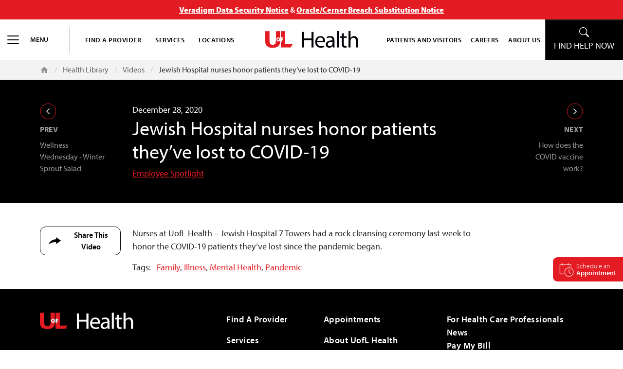

--- FILE ---
content_type: text/html; charset=UTF-8
request_url: https://uoflhealth.org/videos/jewish-hospital-nurses-honor-patients-theyve-lost-to-covid-19/
body_size: 16784
content:
<!doctype html>
<html lang="en-US" prefix="og: https://ogp.me/ns#" class="no-js">

<head>
    <meta charset="UTF-8" />
    <meta http-equiv="X-UA-Compatible" content="IE=edge,chrome=1" />
    <meta name="viewport" content="width=device-width, initial-scale=1.0" />

    <!-- import the Myriad Pro font -->
    <link rel="stylesheet" href="https://use.typekit.net/rhv8euy.css">

    
<!-- Search Engine Optimization by Rank Math PRO - https://rankmath.com/ -->
<title>Jewish Hospital nurses honor patients they&#039;ve lost to COVID-19 | UofL Health</title>
<meta name="description" content="UofL Health – Jewish Hospital nurses conducted a rock cleansing ceremony to honor patients that have been lost to COVID-19 since the beginning of the pandemic"/>
<meta name="robots" content="follow, index, max-snippet:-1, max-video-preview:-1, max-image-preview:large"/>
<link rel="canonical" href="https://uoflhealth.org/videos/jewish-hospital-nurses-honor-patients-theyve-lost-to-covid-19/" />
<meta property="og:locale" content="en_US" />
<meta property="og:type" content="article" />
<meta property="og:title" content="Jewish Hospital nurses honor patients they&#039;ve lost to COVID-19 | UofL Health" />
<meta property="og:description" content="UofL Health – Jewish Hospital nurses conducted a rock cleansing ceremony to honor patients that have been lost to COVID-19 since the beginning of the pandemic" />
<meta property="og:url" content="https://uoflhealth.org/videos/jewish-hospital-nurses-honor-patients-theyve-lost-to-covid-19/" />
<meta property="og:site_name" content="UofL Health | Louisville Hospital and Health Care System Serving Kentucky and Indiana" />
<meta property="article:publisher" content="https://www.facebook.com/UofLHealth/" />
<meta property="article:tag" content="family" />
<meta property="article:tag" content="illness" />
<meta property="article:tag" content="mental health" />
<meta property="article:tag" content="pandemic" />
<meta property="article:section" content="Employee Spotlight" />
<meta property="og:updated_time" content="2022-03-28T14:20:45-04:00" />
<meta name="twitter:card" content="summary_large_image" />
<meta name="twitter:title" content="Jewish Hospital nurses honor patients they&#039;ve lost to COVID-19 | UofL Health" />
<meta name="twitter:description" content="UofL Health – Jewish Hospital nurses conducted a rock cleansing ceremony to honor patients that have been lost to COVID-19 since the beginning of the pandemic" />
<meta name="twitter:site" content="@UofLHealth" />
<meta name="twitter:creator" content="@UofLHealth" />
<script type="application/ld+json" class="rank-math-schema-pro">{"@context":"https://schema.org","@graph":[{"@type":"BreadcrumbList","@id":"https://uoflhealth.org/videos/jewish-hospital-nurses-honor-patients-theyve-lost-to-covid-19/#breadcrumb","itemListElement":[{"@type":"ListItem","position":"1","item":{"@id":"https://uoflhealth.org","name":"Home"}},{"@type":"ListItem","position":"2","item":{"@id":"https://uoflhealth.org/videos/","name":"Video Library"}},{"@type":"ListItem","position":"3","item":{"@id":"https://uoflhealth.org/videos/jewish-hospital-nurses-honor-patients-theyve-lost-to-covid-19/","name":"Jewish Hospital nurses honor patients they&#8217;ve lost to COVID-19"}}]}]}</script>
<!-- /Rank Math WordPress SEO plugin -->

<link rel="alternate" type="application/rss+xml" title="UofL Health &raquo; Feed" href="https://uoflhealth.org/feed/" />
<link rel="alternate" type="application/rss+xml" title="UofL Health &raquo; Comments Feed" href="https://uoflhealth.org/comments/feed/" />
<link rel="alternate" type="text/calendar" title="UofL Health &raquo; iCal Feed" href="https://uoflhealth.org/louisville-events/?ical=1" />
<link rel="alternate" type="application/rss+xml" title="UofL Health &raquo; Jewish Hospital nurses honor patients they&#8217;ve lost to COVID-19 Comments Feed" href="https://uoflhealth.org/videos/jewish-hospital-nurses-honor-patients-theyve-lost-to-covid-19/feed/" />
<link rel="alternate" title="oEmbed (JSON)" type="application/json+oembed" href="https://uoflhealth.org/wp-json/oembed/1.0/embed?url=https%3A%2F%2Fuoflhealth.org%2Fvideos%2Fjewish-hospital-nurses-honor-patients-theyve-lost-to-covid-19%2F" />
<link rel="alternate" title="oEmbed (XML)" type="text/xml+oembed" href="https://uoflhealth.org/wp-json/oembed/1.0/embed?url=https%3A%2F%2Fuoflhealth.org%2Fvideos%2Fjewish-hospital-nurses-honor-patients-theyve-lost-to-covid-19%2F&#038;format=xml" />
<style id='wp-img-auto-sizes-contain-inline-css' type='text/css'>
img:is([sizes=auto i],[sizes^="auto," i]){contain-intrinsic-size:3000px 1500px}
/*# sourceURL=wp-img-auto-sizes-contain-inline-css */
</style>
<link rel='stylesheet' id='style-css' href='https://uoflhealth.org/wp-content/themes/uofl-health/style.css?ver=6.9' type='text/css' media='all' />

<link rel='stylesheet' id='tribe-events-pro-mini-calendar-block-styles-css' href='https://uoflhealth.org/wp-content/plugins/events-calendar-pro/build/css/tribe-events-pro-mini-calendar-block.css?ver=7.7.11' type='text/css' media='all' />
<style id='wp-emoji-styles-inline-css' type='text/css'>

	img.wp-smiley, img.emoji {
		display: inline !important;
		border: none !important;
		box-shadow: none !important;
		height: 1em !important;
		width: 1em !important;
		margin: 0 0.07em !important;
		vertical-align: -0.1em !important;
		background: none !important;
		padding: 0 !important;
	}
/*# sourceURL=wp-emoji-styles-inline-css */
</style>
<link rel='stylesheet' id='wp-block-library-css' href='https://uoflhealth.org/wp-includes/css/dist/block-library/style.min.css?ver=6.9' type='text/css' media='all' />
<style id='global-styles-inline-css' type='text/css'>
:root{--wp--preset--aspect-ratio--square: 1;--wp--preset--aspect-ratio--4-3: 4/3;--wp--preset--aspect-ratio--3-4: 3/4;--wp--preset--aspect-ratio--3-2: 3/2;--wp--preset--aspect-ratio--2-3: 2/3;--wp--preset--aspect-ratio--16-9: 16/9;--wp--preset--aspect-ratio--9-16: 9/16;--wp--preset--color--black: #000000;--wp--preset--color--cyan-bluish-gray: #abb8c3;--wp--preset--color--white: #ffffff;--wp--preset--color--pale-pink: #f78da7;--wp--preset--color--vivid-red: #cf2e2e;--wp--preset--color--luminous-vivid-orange: #ff6900;--wp--preset--color--luminous-vivid-amber: #fcb900;--wp--preset--color--light-green-cyan: #7bdcb5;--wp--preset--color--vivid-green-cyan: #00d084;--wp--preset--color--pale-cyan-blue: #8ed1fc;--wp--preset--color--vivid-cyan-blue: #0693e3;--wp--preset--color--vivid-purple: #9b51e0;--wp--preset--gradient--vivid-cyan-blue-to-vivid-purple: linear-gradient(135deg,rgb(6,147,227) 0%,rgb(155,81,224) 100%);--wp--preset--gradient--light-green-cyan-to-vivid-green-cyan: linear-gradient(135deg,rgb(122,220,180) 0%,rgb(0,208,130) 100%);--wp--preset--gradient--luminous-vivid-amber-to-luminous-vivid-orange: linear-gradient(135deg,rgb(252,185,0) 0%,rgb(255,105,0) 100%);--wp--preset--gradient--luminous-vivid-orange-to-vivid-red: linear-gradient(135deg,rgb(255,105,0) 0%,rgb(207,46,46) 100%);--wp--preset--gradient--very-light-gray-to-cyan-bluish-gray: linear-gradient(135deg,rgb(238,238,238) 0%,rgb(169,184,195) 100%);--wp--preset--gradient--cool-to-warm-spectrum: linear-gradient(135deg,rgb(74,234,220) 0%,rgb(151,120,209) 20%,rgb(207,42,186) 40%,rgb(238,44,130) 60%,rgb(251,105,98) 80%,rgb(254,248,76) 100%);--wp--preset--gradient--blush-light-purple: linear-gradient(135deg,rgb(255,206,236) 0%,rgb(152,150,240) 100%);--wp--preset--gradient--blush-bordeaux: linear-gradient(135deg,rgb(254,205,165) 0%,rgb(254,45,45) 50%,rgb(107,0,62) 100%);--wp--preset--gradient--luminous-dusk: linear-gradient(135deg,rgb(255,203,112) 0%,rgb(199,81,192) 50%,rgb(65,88,208) 100%);--wp--preset--gradient--pale-ocean: linear-gradient(135deg,rgb(255,245,203) 0%,rgb(182,227,212) 50%,rgb(51,167,181) 100%);--wp--preset--gradient--electric-grass: linear-gradient(135deg,rgb(202,248,128) 0%,rgb(113,206,126) 100%);--wp--preset--gradient--midnight: linear-gradient(135deg,rgb(2,3,129) 0%,rgb(40,116,252) 100%);--wp--preset--font-size--small: 13px;--wp--preset--font-size--medium: 20px;--wp--preset--font-size--large: 36px;--wp--preset--font-size--x-large: 42px;--wp--preset--spacing--20: 0.44rem;--wp--preset--spacing--30: 0.67rem;--wp--preset--spacing--40: 1rem;--wp--preset--spacing--50: 1.5rem;--wp--preset--spacing--60: 2.25rem;--wp--preset--spacing--70: 3.38rem;--wp--preset--spacing--80: 5.06rem;--wp--preset--shadow--natural: 6px 6px 9px rgba(0, 0, 0, 0.2);--wp--preset--shadow--deep: 12px 12px 50px rgba(0, 0, 0, 0.4);--wp--preset--shadow--sharp: 6px 6px 0px rgba(0, 0, 0, 0.2);--wp--preset--shadow--outlined: 6px 6px 0px -3px rgb(255, 255, 255), 6px 6px rgb(0, 0, 0);--wp--preset--shadow--crisp: 6px 6px 0px rgb(0, 0, 0);}:where(.is-layout-flex){gap: 0.5em;}:where(.is-layout-grid){gap: 0.5em;}body .is-layout-flex{display: flex;}.is-layout-flex{flex-wrap: wrap;align-items: center;}.is-layout-flex > :is(*, div){margin: 0;}body .is-layout-grid{display: grid;}.is-layout-grid > :is(*, div){margin: 0;}:where(.wp-block-columns.is-layout-flex){gap: 2em;}:where(.wp-block-columns.is-layout-grid){gap: 2em;}:where(.wp-block-post-template.is-layout-flex){gap: 1.25em;}:where(.wp-block-post-template.is-layout-grid){gap: 1.25em;}.has-black-color{color: var(--wp--preset--color--black) !important;}.has-cyan-bluish-gray-color{color: var(--wp--preset--color--cyan-bluish-gray) !important;}.has-white-color{color: var(--wp--preset--color--white) !important;}.has-pale-pink-color{color: var(--wp--preset--color--pale-pink) !important;}.has-vivid-red-color{color: var(--wp--preset--color--vivid-red) !important;}.has-luminous-vivid-orange-color{color: var(--wp--preset--color--luminous-vivid-orange) !important;}.has-luminous-vivid-amber-color{color: var(--wp--preset--color--luminous-vivid-amber) !important;}.has-light-green-cyan-color{color: var(--wp--preset--color--light-green-cyan) !important;}.has-vivid-green-cyan-color{color: var(--wp--preset--color--vivid-green-cyan) !important;}.has-pale-cyan-blue-color{color: var(--wp--preset--color--pale-cyan-blue) !important;}.has-vivid-cyan-blue-color{color: var(--wp--preset--color--vivid-cyan-blue) !important;}.has-vivid-purple-color{color: var(--wp--preset--color--vivid-purple) !important;}.has-black-background-color{background-color: var(--wp--preset--color--black) !important;}.has-cyan-bluish-gray-background-color{background-color: var(--wp--preset--color--cyan-bluish-gray) !important;}.has-white-background-color{background-color: var(--wp--preset--color--white) !important;}.has-pale-pink-background-color{background-color: var(--wp--preset--color--pale-pink) !important;}.has-vivid-red-background-color{background-color: var(--wp--preset--color--vivid-red) !important;}.has-luminous-vivid-orange-background-color{background-color: var(--wp--preset--color--luminous-vivid-orange) !important;}.has-luminous-vivid-amber-background-color{background-color: var(--wp--preset--color--luminous-vivid-amber) !important;}.has-light-green-cyan-background-color{background-color: var(--wp--preset--color--light-green-cyan) !important;}.has-vivid-green-cyan-background-color{background-color: var(--wp--preset--color--vivid-green-cyan) !important;}.has-pale-cyan-blue-background-color{background-color: var(--wp--preset--color--pale-cyan-blue) !important;}.has-vivid-cyan-blue-background-color{background-color: var(--wp--preset--color--vivid-cyan-blue) !important;}.has-vivid-purple-background-color{background-color: var(--wp--preset--color--vivid-purple) !important;}.has-black-border-color{border-color: var(--wp--preset--color--black) !important;}.has-cyan-bluish-gray-border-color{border-color: var(--wp--preset--color--cyan-bluish-gray) !important;}.has-white-border-color{border-color: var(--wp--preset--color--white) !important;}.has-pale-pink-border-color{border-color: var(--wp--preset--color--pale-pink) !important;}.has-vivid-red-border-color{border-color: var(--wp--preset--color--vivid-red) !important;}.has-luminous-vivid-orange-border-color{border-color: var(--wp--preset--color--luminous-vivid-orange) !important;}.has-luminous-vivid-amber-border-color{border-color: var(--wp--preset--color--luminous-vivid-amber) !important;}.has-light-green-cyan-border-color{border-color: var(--wp--preset--color--light-green-cyan) !important;}.has-vivid-green-cyan-border-color{border-color: var(--wp--preset--color--vivid-green-cyan) !important;}.has-pale-cyan-blue-border-color{border-color: var(--wp--preset--color--pale-cyan-blue) !important;}.has-vivid-cyan-blue-border-color{border-color: var(--wp--preset--color--vivid-cyan-blue) !important;}.has-vivid-purple-border-color{border-color: var(--wp--preset--color--vivid-purple) !important;}.has-vivid-cyan-blue-to-vivid-purple-gradient-background{background: var(--wp--preset--gradient--vivid-cyan-blue-to-vivid-purple) !important;}.has-light-green-cyan-to-vivid-green-cyan-gradient-background{background: var(--wp--preset--gradient--light-green-cyan-to-vivid-green-cyan) !important;}.has-luminous-vivid-amber-to-luminous-vivid-orange-gradient-background{background: var(--wp--preset--gradient--luminous-vivid-amber-to-luminous-vivid-orange) !important;}.has-luminous-vivid-orange-to-vivid-red-gradient-background{background: var(--wp--preset--gradient--luminous-vivid-orange-to-vivid-red) !important;}.has-very-light-gray-to-cyan-bluish-gray-gradient-background{background: var(--wp--preset--gradient--very-light-gray-to-cyan-bluish-gray) !important;}.has-cool-to-warm-spectrum-gradient-background{background: var(--wp--preset--gradient--cool-to-warm-spectrum) !important;}.has-blush-light-purple-gradient-background{background: var(--wp--preset--gradient--blush-light-purple) !important;}.has-blush-bordeaux-gradient-background{background: var(--wp--preset--gradient--blush-bordeaux) !important;}.has-luminous-dusk-gradient-background{background: var(--wp--preset--gradient--luminous-dusk) !important;}.has-pale-ocean-gradient-background{background: var(--wp--preset--gradient--pale-ocean) !important;}.has-electric-grass-gradient-background{background: var(--wp--preset--gradient--electric-grass) !important;}.has-midnight-gradient-background{background: var(--wp--preset--gradient--midnight) !important;}.has-small-font-size{font-size: var(--wp--preset--font-size--small) !important;}.has-medium-font-size{font-size: var(--wp--preset--font-size--medium) !important;}.has-large-font-size{font-size: var(--wp--preset--font-size--large) !important;}.has-x-large-font-size{font-size: var(--wp--preset--font-size--x-large) !important;}
/*# sourceURL=global-styles-inline-css */
</style>

<style id='classic-theme-styles-inline-css' type='text/css'>
/*! This file is auto-generated */
.wp-block-button__link{color:#fff;background-color:#32373c;border-radius:9999px;box-shadow:none;text-decoration:none;padding:calc(.667em + 2px) calc(1.333em + 2px);font-size:1.125em}.wp-block-file__button{background:#32373c;color:#fff;text-decoration:none}
/*# sourceURL=/wp-includes/css/classic-themes.min.css */
</style>
<link rel='stylesheet' id='dashicons-css' href='https://uoflhealth.org/wp-includes/css/dashicons.min.css?ver=6.9' type='text/css' media='all' />
<link rel='stylesheet' id='everest-forms-general-css' href='https://uoflhealth.org/wp-content/plugins/everest-forms/assets/css/everest-forms.css?ver=3.4.1' type='text/css' media='all' />
<link rel='stylesheet' id='jquery-intl-tel-input-css' href='https://uoflhealth.org/wp-content/plugins/everest-forms/assets/css/intlTelInput.css?ver=3.4.1' type='text/css' media='all' />
<link rel='stylesheet' id='wpa-style-css' href='https://uoflhealth.org/wp-content/plugins/wp-accessibility/css/wpa-style.css?ver=2.2.6' type='text/css' media='all' />
<style id='wpa-style-inline-css' type='text/css'>
:root { --admin-bar-top : 7px; }
/*# sourceURL=wpa-style-inline-css */
</style>
<link rel='stylesheet' id='theme-css' href='https://uoflhealth.org/wp-content/themes/uofl-health/dist/scss/front-end.css?ver=2.0.3' type='text/css' media='all' />
<link rel='stylesheet' id='jquery-stack-menu-css' href='https://uoflhealth.org/wp-content/themes/uofl-health/dist/static/jquery-stack-menu.min.css?ver=2.0.3' type='text/css' media='all' />
<link rel='stylesheet' id='font-awesome-css' href='https://uoflhealth.org/wp-content/themes/uofl-health/dist/static/font-awesome-all.min.css?ver=6.9' type='text/css' media='all' />
<link rel='stylesheet' id='front-end-style-css' href='https://uoflhealth.org/wp-content/themes/uofl-health/dist/scss/front-end.css?ver=1763146398' type='text/css' media='all' />
<script type="text/javascript" src="https://uoflhealth.org/wp-includes/js/jquery/jquery.min.js?ver=3.7.1" id="jquery-core-js"></script>
<script type="text/javascript" src="https://uoflhealth.org/wp-includes/js/jquery/jquery-migrate.min.js?ver=3.4.1" id="jquery-migrate-js"></script>
<link rel="https://api.w.org/" href="https://uoflhealth.org/wp-json/" /><link rel="alternate" title="JSON" type="application/json" href="https://uoflhealth.org/wp-json/wp/v2/video-library/20828" /><link rel="EditURI" type="application/rsd+xml" title="RSD" href="https://uoflhealth.org/xmlrpc.php?rsd" />
<link rel='shortlink' href='https://uoflhealth.org/?p=20828' />
<noscript><style>.vce-row-container .vcv-lozad {display: none}</style></noscript><meta name="et-api-version" content="v1"><meta name="et-api-origin" content="https://uoflhealth.org"><link rel="https://theeventscalendar.com/" href="https://uoflhealth.org/wp-json/tribe/tickets/v1/" /><meta name="tec-api-version" content="v1"><meta name="tec-api-origin" content="https://uoflhealth.org"><link rel="alternate" href="https://uoflhealth.org/wp-json/tribe/events/v1/" /><!-- Google Tag Manager -->
		<script>(function(w,d,s,l,i){w[l]=w[l]||[];w[l].push({'gtm.start':
		new Date().getTime(),event:'gtm.js'});var f=d.getElementsByTagName(s)[0],
		j=d.createElement(s),dl=l!='dataLayer'?'&l='+l:'';j.async=true;j.src=
		'https://www.googletagmanager.com/gtm.js?id='+i+dl;f.parentNode.insertBefore(j,f);
		})(window,document,'script','dataLayer','GTM-PSCKW3H');</script>
		<!-- End Google Tag Manager --><meta name="google-site-verification" content="pdrm9LWJ_fLg46VEKTSpUqCvXbx2BkE37JTUHVAY5HY" /><style>
    .evf-honeypot-wrapper, .evf-honeypot-wrapper input {
        position: absolute !important;
        left: -9999px !important;
        top: -9999px !important;
        width: 1px !important;
        height: 1px !important;
        opacity: 0 !important;
        visibility: hidden !important;
        pointer-events: none !important;
        z-index: -1000 !important;
    }
    </style>
<link rel="icon" href="https://uoflhealth.org/wp-content/uploads/2022/01/cropped-ULH_Favicon-01-32x32.png" sizes="32x32" />
<link rel="icon" href="https://uoflhealth.org/wp-content/uploads/2022/01/cropped-ULH_Favicon-01-192x192.png" sizes="192x192" />
<link rel="apple-touch-icon" href="https://uoflhealth.org/wp-content/uploads/2022/01/cropped-ULH_Favicon-01-180x180.png" />
<meta name="msapplication-TileImage" content="https://uoflhealth.org/wp-content/uploads/2022/01/cropped-ULH_Favicon-01-270x270.png" />
<script>function setREVStartSize(e){
			//window.requestAnimationFrame(function() {
				window.RSIW = window.RSIW===undefined ? window.innerWidth : window.RSIW;
				window.RSIH = window.RSIH===undefined ? window.innerHeight : window.RSIH;
				try {
					var pw = document.getElementById(e.c).parentNode.offsetWidth,
						newh;
					pw = pw===0 || isNaN(pw) || (e.l=="fullwidth" || e.layout=="fullwidth") ? window.RSIW : pw;
					e.tabw = e.tabw===undefined ? 0 : parseInt(e.tabw);
					e.thumbw = e.thumbw===undefined ? 0 : parseInt(e.thumbw);
					e.tabh = e.tabh===undefined ? 0 : parseInt(e.tabh);
					e.thumbh = e.thumbh===undefined ? 0 : parseInt(e.thumbh);
					e.tabhide = e.tabhide===undefined ? 0 : parseInt(e.tabhide);
					e.thumbhide = e.thumbhide===undefined ? 0 : parseInt(e.thumbhide);
					e.mh = e.mh===undefined || e.mh=="" || e.mh==="auto" ? 0 : parseInt(e.mh,0);
					if(e.layout==="fullscreen" || e.l==="fullscreen")
						newh = Math.max(e.mh,window.RSIH);
					else{
						e.gw = Array.isArray(e.gw) ? e.gw : [e.gw];
						for (var i in e.rl) if (e.gw[i]===undefined || e.gw[i]===0) e.gw[i] = e.gw[i-1];
						e.gh = e.el===undefined || e.el==="" || (Array.isArray(e.el) && e.el.length==0)? e.gh : e.el;
						e.gh = Array.isArray(e.gh) ? e.gh : [e.gh];
						for (var i in e.rl) if (e.gh[i]===undefined || e.gh[i]===0) e.gh[i] = e.gh[i-1];
											
						var nl = new Array(e.rl.length),
							ix = 0,
							sl;
						e.tabw = e.tabhide>=pw ? 0 : e.tabw;
						e.thumbw = e.thumbhide>=pw ? 0 : e.thumbw;
						e.tabh = e.tabhide>=pw ? 0 : e.tabh;
						e.thumbh = e.thumbhide>=pw ? 0 : e.thumbh;
						for (var i in e.rl) nl[i] = e.rl[i]<window.RSIW ? 0 : e.rl[i];
						sl = nl[0];
						for (var i in nl) if (sl>nl[i] && nl[i]>0) { sl = nl[i]; ix=i;}
						var m = pw>(e.gw[ix]+e.tabw+e.thumbw) ? 1 : (pw-(e.tabw+e.thumbw)) / (e.gw[ix]);
						newh =  (e.gh[ix] * m) + (e.tabh + e.thumbh);
					}
					var el = document.getElementById(e.c);
					if (el!==null && el) el.style.height = newh+"px";
					el = document.getElementById(e.c+"_wrapper");
					if (el!==null && el) {
						el.style.height = newh+"px";
						el.style.display = "block";
					}
				} catch(e){
					console.log("Failure at Presize of Slider:" + e)
				}
			//});
		  };</script>
		<style type="text/css" id="wp-custom-css">
			.wrapper {
	overflow: hidden;
}

/*@media (min-width: 768px) and (max-width: 992px) {
  .home--hero-slider .tp-rs-img {
    width: 100% !important;
    object-fit: contain !important;
		height: auto !important;
    max-width: 100% !important;
    max-height: 80% !important;
  }
}*/

.page-id-17407 .featured-image-banner h1 {
	display: none;
}

.page-id-17407 .featured-image-banner {
	background-position: 25% center;
}



















.postid-2750 section.container-fluid.mb-6.featured-image-banner.d-flex h1{
    display: none;
}


.postid-2750 section.container-fluid.mb-6.featured-image-banner.d-flex {
    height: clamp(368px, 90vw, 30vw) !important;
    min-height: unset !important;
}

@media (min-width: 1680px) {
	.postid-2750 section.container-fluid.mb-6.featured-image-banner.d-flex {
    height: clamp(150px, 35vw, 20vw) !important;
}
}

@media (max-width: 1200px) {
	.postid-2750 section.container-fluid.mb-6.featured-image-banner.d-flex {
    height: clamp(200px, 90vw, 30vw) !important;
}
}

@media (max-width: 768px) {
	.postid-2750 section.container-fluid.mb-6.featured-image-banner.d-flex {
    height: clamp(120px, 90vw, 20vw) !important;
}
}




.postid-17059 section.container-fluid.mb-6.featured-image-banner.d-flex {
    height: clamp(368px, 90vw, 30vw) !important;
    min-height: unset !important;
	background-position: 60% center;
}

@media (min-width: 1680px) {
.postid-17059 section.container-fluid.mb-6.featured-image-banner.d-flex {
    height: clamp(350px, 35vw, 90vw) !important;
}
}

@media (max-width: 1200px) {
	.postid-17059 section.container-fluid.mb-6.featured-image-banner.d-flex {
    height: clamp(220px, 90vw, 30vw) !important;
}
}

@media (max-width: 768px) {
	.postid-17059 section.container-fluid.mb-6.featured-image-banner.d-flex {
    height: clamp(170px, 90vw, 30vw) !important;
}
}



/*Podcast Page*/
section.container-fluid.mb-6.featured-image-banner.d-flex.featured-image-banner-podcast{
    height: clamp(168px, 90vw, 20vw) !important;
    min-height: unset !important;
	background-position: 60% center;
}

section.container-fluid.mb-6.featured-image-banner.d-flex.featured-image-banner-podcast h1 {
	display: none;
}

@media (max-width: 768px) {
	section.container-fluid.mb-6.featured-image-banner.d-flex.featured-image-banner-podcast {
    height: clamp(500px, 90vw, 30vw) !important;
}
}

@media (max-width: 600px) {
	section.container-fluid.mb-6.featured-image-banner.d-flex.featured-image-banner-podcast {
    height: clamp(450px, 90vw, 20vw) !important;
}
}

@media (max-width: 520px) {
	section.container-fluid.mb-6.featured-image-banner.d-flex.featured-image-banner-podcast {
    height: clamp(390px, 90vw, 20vw) !important;
}
}










/* Featured Results Section */
@media (min-width: 768px){
	.featured-results-grid {
  grid-template-columns: repeat(2, 1fr);
}
}

.featured-results {
  margin-top: 20px;
  padding-top: 0;
	width: 100%;

}

.featured-results-title {
  margin-bottom: 0.75rem; 
  font-weight: 700;
font-size: 1.667rem;
	margin-bottom: 20px;
	letter-spacing: 1px;
}

.featured-results-grid {
  display: grid;
  gap: 1.5rem;
}

.featured-result-card {
  margin: 0;
}

.news-post-card {
  display: block;
  text-decoration: none;
  color: #000;
}

.news-post-card .img-background {
  height: 200px;
  border-radius: 12px;
  margin-bottom: 0.5rem; 
}

.news-post-title {
  font-weight: 600;
  font-size: 1.1rem;
  margin: 0 0 0.25rem;
}

[itemprop="description"] {
  font-size: 0.95rem;
  line-height: 1.5;
  margin: 0;
}

.search-highlight {
  color: #c8102e; 
  font-weight: 700;
}















.service-line-lp-slider-img{
	width: 100vw !important;
	left: 0 !important;
}




.wpa-screen-reader-text {
	display: none !important;
}


@media (max-width: 870px){
	.sports-medicine-banner {
	height: 220px !important;
}
}
@media (max-width: 754px){
	.sports-medicine-banner {
	height: 400px !important;
}
}









@media (min-width: 2160px) {
	.service-line-slider-container rs-fullwidth-wrap {
    height: 750px !important;
	margin-bottom: 50px !important;
}
	
	.service-line-slider rs-module-wrap, .service-line-slider rs-fullwidth-wrap, .service-line-slider rs-slides, .service-line-slider rs-slide, .service-line-slider rs-sbg-px {
	height: 750px !important;
}
	ine-img-layer, .service-line-slider .service-line-img-layer img, .service-line-slider .service-line-img-wrapper {
	height: 625px !important;
	object-fit: cover;
}
	#service-line-slider-header-wrapper {
		top: 430px !important;
	}
	
	.service-line-slider .service-line-btn-group-2-wrapper, .service-line-slider .service-line-btn-group-1-wrapper{
	top: 580px !important;
}
}


#service-line-slider-header-wrapper {
	width: 90% !important;
	}

.service-line-slider-container{
		margin-top: 0px !important;
}

.service-line-slider .service-line-img-layer img {
	object-fit: cover !important;
}



.service-line-slider-container rs-fullwidth-wrap {
    height: 500px !important;
	margin-bottom: 50px !important;

}
	
	.service-line-slider rs-module-wrap, .service-line-slider rs-fullwidth-wrap, .service-line-slider rs-slides, .service-line-slider rs-slide, .service-line-slider rs-sbg-px {
	height: 500px !important;
}


.service-line-slider .service-line-img-layer, .service-line-slider .service-line-img-layer img, .service-line-slider .service-line-img-wrapper {
	height: 400px !important;
	object-fit: cover;
}

.service-line-slider .service-line-btn-group-2-wrapper, .service-line-slider .service-line-btn-group-1-wrapper{
	top: 390px !important;
}

#service-line-slider-header-wrapper {
		top: 210px !important;
	left: 20px !important;
	padding-right: 20px;
	}
	
	
	.service-line-btn-group-2, .service-line-btn-group-1 {
		left: -40px !important;
	}	
	
	.slide-long-text #service-line-slider-header-wrapper {
		top: 180px !important;
	}



@media (max-width: 1200px){
	
	.service-line-slider-container rs-fullwidth-wrap {
    height: 450px !important;
	margin-bottom: 50px !important;

}
	
	.service-line-slider rs-module-wrap, .service-line-slider rs-fullwidth-wrap, .service-line-slider rs-slides, .service-line-slider rs-slide, .service-line-slider rs-sbg-px {
	height: 450px !important;
}


.service-line-slider .service-line-img-layer, .service-line-slider .service-line-img-layer img, .service-line-slider .service-line-img-wrapper {
	height: 350px !important;
	object-fit: cover;
}

.service-line-slider .service-line-btn-group-2-wrapper, .service-line-slider .service-line-btn-group-1-wrapper{
	top: 345px !important;
}

#service-line-slider-header-wrapper {
		top: 210px !important;
	left: 20px !important;
	padding-right: 20px;
	}
	
	
	.service-line-btn-group-2, .service-line-btn-group-1 {
		left: -40px !important;
	}	
	
	.slide-long-text #service-line-slider-header-wrapper {
		top: 150px !important;
	}

}






@media (max-width: 1060px){
.service-line-slider .service-line-btn-group-2-wrapper, .service-line-slider .service-line-btn-group-1-wrapper{
	top: 315px !important;
}
	
	.service-line-btn-group-2, .service-line-btn-group-1 {
		left: -40px !important;
	}	
	
	.slide-long-text #service-line-slider-header-wrapper {
		top: 180px !important;
	}

}






@media (max-width: 766px){
	
	.service-line-slider-container rs-fullwidth-wrap {
    height: 650px !important;
	margin-bottom: 0px !important;
}
	
	.service-line-slider rs-module-wrap, .service-line-slider rs-slides, .service-line-slider rs-slide, .service-line-slider rs-sbg-px {
	height: 650px !important;
}

	.hide-separator {
		display: none !important;
	}

.service-line-slider .service-line-img-layer, .service-line-slider .service-line-img-layer img, .service-line-slider .service-line-img-wrapper  {
	height: 500px !important;
}

.service-line-slider .service-line-btn-group-2-wrapper{
	top: 505px !important;
}

.service-line-slider .service-line-btn-group-1-wrapper {
	top: 570px !important;
}
	
	.slide-long-text #service-line-slider-header-wrapper {
		top: 300px !important;
	}
	
#service-line-slider-header-wrapper {
		top: 380px !important;
	}
	.service-line-btn-group-2, .service-line-btn-group-1 {
		left: 0px !important;
	}	
	.service-line-slider-container .service-line-btn-text-layer {
		font-size: 15px !important;
	}	
	
	.service-slider-icon-layer {
		left: -40px !important;
	}

}

@media (max-width: 600px){
	.slide-long-text #service-line-slider-header-wrapper {
		top: 250px !important;
	}
}


@media (max-width: 550px){
	.slide-long-text #service-line-slider-header-wrapper {
		top: 250px !important;
	}
	
#service-line-slider-header-wrapper {
		top: 300px !important;
	left: 20px !important;
	width: 98% !important;
	}
	
	.service-line-slider-container .service-line-btn-text-layer {
		font-size: 15px !important;
	}	
	
	.service-slider-icon-layer {
		left: 0px !important;
	}
	
	.service-line-btn-text-layer {
    white-space: normal !important;
    width: 100px !important;  
    line-height: 1.2em !important; 
		left: 10px !important;
}

}

@media (max-width: 460px){
	.slide-long-text #service-line-slider-header-wrapper {
		top: 130px !important;
	}
}



/*Ortho and Sports Med Service Line*/
@media (max-width: 820px){
	    .ortho-sl-slider-container.slide-long-text #service-line-slider-header-wrapper {
        top: 230px !important;
    }
}


@media (max-width: 776px){
	.ortho-sl-slider-container .service-line-slider .service-line-img-layer, .ortho-sl-slider-container .service-line-slider .service-line-img-layer img, .ortho-sl-slider-container .service-line-slider .service-line-img-wrapper {
	height: 250px !important;
}
	
	.ortho-sl-slider-container .service-line-slider rs-module-wrap, .ortho-sl-slider-container .service-line-slider rs-slides, .ortho-sl-slider-container .service-line-slider rs-slide, .service-line-slider rs-sbg-px {
        height: 430px !important;
    }
.ortho-sl-slider-container .service-line-slider .service-line-btn-group-2-wrapper {
        top: 255px !important;
    }
	.ortho-sl-slider-container .service-line-slider .service-line-btn-group-1-wrapper {
        top: 340px !important;
    }
	    .ortho-sl-slider-container.slide-long-text #service-line-slider-header-wrapper {
        top: 150px !important;
    }
}
		</style>
		
<link rel='stylesheet' id='rs-plugin-settings-css' href='//uoflhealth.org/wp-content/plugins/revslider/sr6/assets/css/rs6.css?ver=6.7.40' type='text/css' media='all' />
<style id='rs-plugin-settings-inline-css' type='text/css'>
#rs-demo-id {}
/*# sourceURL=rs-plugin-settings-inline-css */
</style>
</head>

<body class="wp-singular video-library-template-default single single-video-library postid-20828 single-format-video wp-theme-uofl-health everest-forms-no-js vcwb tribe-no-js tec-no-tickets-on-recurring tec-no-rsvp-on-recurring tribe-theme-uofl-health">
    <!-- Google Tag Manager (noscript) -->
		<noscript><iframe src="https://www.googletagmanager.com/ns.html?id=GTM-PSCKW3H"
		height="0" width="0" style="display:none;visibility:hidden"></iframe></noscript>
		<!-- End Google Tag Manager (noscript) -->
    <div class="wrapper">
        <header class="navbar navbar-light fixed-top p-0 align-items-start" role="banner" data-observe>
            
<div class="notification-bar container-fluid justify-content-center text-center">
	<p><a href="https://uoflhealth.org/wp-content/uploads/2025/11/2025.09.23-Veradigm-HIPAA-Media-Notice.pdf" target="_blank" rel="noopener"><strong>Veradigm Data Security Notice</strong></a> &amp; <strong><a href="https://uoflhealth.org/wp-content/uploads/2026/01/UofL-Health-Oracle-Substitute-Notice-Letter.pdf" target="_blank" rel="noopener">Oracle/Cerner Breach Substitution Notice</a></strong></p>
</div>
            <div class="container-fluid p-0 header-inner">
                <div class="d-flex justify-content-between d-sm-grid grid-wrapper my-0 mx-auto w-100">
                    <div class="d-flex align-items-center menu-toggle-wrap">
                        <div class="hamburger-wrap py-sm-2 pe-sm-5">
                            <button type="button" class="navbar-toggler" data-bs-toggle="offcanvas" data-bs-target="#mobile-menu" aria-controls="mobile-menu">
                                <span class="navbar-toggler-icon" data-bs-toggle="offcanvas" data-bs-target="#mobile-menu"></span>
                                <span class="menu-label d-none d-sm-inline text-uppercase">Menu</span>
                            </button>
                        </div>
                    </div>

                    <div class="main-nav">
                        <ul id="menu-main-menu-left" class="nav col-12 col-md-auto mb-2 mb-md-0 align-items-center justify-content-around"><li id="menu-item-16" class="menu-item menu-item-type-post_type menu-item-object-page menu-item-16"><a href="https://uoflhealth.org/providers/">Find A Provider</a></li>
<li id="menu-item-21" class="menu-item menu-item-type-post_type menu-item-object-page menu-item-21"><a href="https://uoflhealth.org/services/">Services</a></li>
<li id="menu-item-58393" class="menu-item menu-item-type-post_type menu-item-object-page menu-item-has-children menu-item-58393"><a href="https://uoflhealth.org/locations/">Locations</a>
<ul class="sub-menu">
	<li id="menu-item-58394" class="menu-item menu-item-type-custom menu-item-object-custom menu-item-58394"><a href="https://uoflhealth.org/locations/?fwp_location_types=hospitals">Hospitals</a></li>
	<li id="menu-item-58395" class="menu-item menu-item-type-custom menu-item-object-custom menu-item-58395"><a href="https://uoflhealth.org/locations/?fwp_location_types=specialty-care">Specialty Care</a></li>
	<li id="menu-item-58396" class="menu-item menu-item-type-custom menu-item-object-custom menu-item-58396"><a href="https://uoflhealth.org/locations/?fwp_location_types=medical-centers">Medical Centers</a></li>
	<li id="menu-item-58397" class="menu-item menu-item-type-custom menu-item-object-custom menu-item-58397"><a href="https://uoflhealth.org/locations/?fwp_location_types=emergency-rooms">Emergency Rooms</a></li>
	<li id="menu-item-58398" class="menu-item menu-item-type-custom menu-item-object-custom menu-item-58398"><a href="https://uoflhealth.org/locations/?fwp_location_types=urgent-care">Urgent Care</a></li>
	<li id="menu-item-58399" class="menu-item menu-item-type-custom menu-item-object-custom menu-item-58399"><a href="https://uoflhealth.org/locations/?fwp_location_types=primary-care">Primary Care</a></li>
	<li id="menu-item-70545" class="menu-item menu-item-type-custom menu-item-object-custom menu-item-70545"><a href="https://uoflhealth.org/services/transplant/">Transplant</a></li>
	<li id="menu-item-58401" class="menu-item menu-item-type-custom menu-item-object-custom menu-item-58401"><a href="https://uoflhealth.org/locations/?fwp_location_types=partner">Partners</a></li>
	<li id="menu-item-58402" class="menu-item menu-item-type-custom menu-item-object-custom menu-item-58402"><a href="https://uoflhealth.org/locations/?fwp_locations_by_service=17204">Outpatient Rehab</a></li>
</ul>
</li>
</ul>
                        <div class="logo mx-auto">
                            <a href="https://uoflhealth.org" class="d-block">
                                <img src="/wp-content/uploads/2021/10/logo.png" alt="Logo" class="logo--img w-100 py-3 py-sm-4" />
                            </a>
                        </div>

                        <ul id="menu-main-menu-right" class="nav col-12 col-md-auto mb-2 mb-md-0 align-items-center justify-content-around"><li id="menu-item-23" class="menu-item menu-item-type-post_type menu-item-object-page menu-item-has-children menu-item-23"><a href="https://uoflhealth.org/patients-visitors/">Patients and Visitors</a>
<ul class="sub-menu">
	<li id="menu-item-26834" class="menu-item menu-item-type-post_type menu-item-object-page menu-item-26834"><a href="https://uoflhealth.org/patients-visitors/patient-portal/">Patient Portals</a></li>
	<li id="menu-item-26835" class="menu-item menu-item-type-post_type menu-item-object-page menu-item-26835"><a href="https://uoflhealth.org/health-library/">Health Library</a></li>
	<li id="menu-item-26862" class="menu-item menu-item-type-post_type menu-item-object-page menu-item-26862"><a href="https://uoflhealth.org/news/">News</a></li>
	<li id="menu-item-28018" class="menu-item menu-item-type-custom menu-item-object-custom menu-item-28018"><a href="https://uoflhealth.org/louisville-events/">Community Events</a></li>
	<li id="menu-item-35221" class="menu-item menu-item-type-custom menu-item-object-custom menu-item-35221"><a href="https://uoflhealth.org/patients-visitors/pay-my-bill/">Pay My Bill</a></li>
	<li id="menu-item-58404" class="menu-item menu-item-type-custom menu-item-object-custom menu-item-58404"><a href="https://uoflhealth.org/patients-visitors/medical-records-requests/">Medical Records</a></li>
	<li id="menu-item-35223" class="menu-item menu-item-type-custom menu-item-object-custom menu-item-35223"><a href="https://uoflhealth.org/price-transparency/">Price Transparency</a></li>
</ul>
</li>
<li id="menu-item-58392" class="menu-item menu-item-type-custom menu-item-object-custom menu-item-58392"><a href="https://uoflhealth.org/health-care-careers/">Careers</a></li>
<li id="menu-item-58403" class="menu-item menu-item-type-post_type menu-item-object-page menu-item-has-children menu-item-58403"><a href="https://uoflhealth.org/about/">About Us</a>
<ul class="sub-menu">
	<li id="menu-item-69467" class="menu-item menu-item-type-post_type menu-item-object-pss menu-item-69467"><a href="https://uoflhealth.org/services/research/">Research</a></li>
</ul>
</li>
</ul>                    </div>

                    <div class="find-help">
                        <button type="button" class="btn-dark px-3 w-100 h-100" data-bs-toggle="offcanvas" data-bs-target="#find-help-now-menu" aria-controls="find-help-now-menu">
                            <svg xmlns="http://www.w3.org/2000/svg" width="20" height="20" fill="white" class="bi bi-search d-block my-0 mx-auto" viewBox="0 0 16 16" data-bs-toggle="offcanvas" data-bs-target="#find-help-now-menu" aria-controls="find-help-now-menu">
                                <path d="M11.742 10.344a6.5 6.5 0 1 0-1.397 1.398h-.001c.03.04.062.078.098.115l3.85 3.85a1 1 0 0 0 1.415-1.414l-3.85-3.85a1.007 1.007 0 0 0-.115-.1zM12 6.5a5.5 5.5 0 1 1-11 0 5.5 5.5 0 0 1 11 0z" />
                            </svg>
                            <span class="d-none d-sm-block mt-1 text-uppercase" data-bs-toggle="offcanvas" data-bs-target="#find-help-now-menu" aria-controls="find-help-now-menu">Find Help Now</span>
                        </button>
                    </div>
                </div>
            </div>
            <div class="container-fluid p-0 offcanvas-wrapper">
                <div class="offcanvas offcanvas-start mobile-menu w-100 position-absolute" tabindex="-1" id="mobile-menu" data-bs-scroll="true" data-bs-backdrop="false">
                    <div class="patient-portal p-5">
                        <a href="https://uoflhealth.org/patients-visitors/patient-portal" class="patient-portal__button btn w-100 d-flex flex-column text-center text-iphone-start p-3 position-relative">
                            <span class="patient-portal__title">Patient Portal</span>
                            <span class="patient-portal__description mt-2">Access your charts, medical records and more.</span>
                            <img src="/wp-content/themes/uofl-health/img/patient-portal-icon.png" alt="Patient portal silhouette" class="bottom-0 position-absolute d-none d-iphone-block">
                        </a>
                    </div>
                    <div class="mobile-nav-wrapper p-5">
                        <div class="logo">
                            <a href="https://uoflhealth.org">
                                <img src="/wp-content/uploads/2021/10/logo.png" alt="Logo" class="logo--img p-0" />
                            </a>
                        </div>

                        <div class="primary-mobile-nav mt-4">
                                                        <div data-drilldown id="uofl-drilldown-menu">
                                <ul>
                                                                            <li class="menu-item mobile-link ">
                                                                                            <a href="https://uoflhealth.org/providers/">
                                                    Find A Provider                                                </a>
                                                                                    </li>
                                                                            <li class="menu-item mobile-link ">
                                                                                            <a href="https://uoflhealth.org/services/">
                                                    Services                                                </a>
                                                                                    </li>
                                                                            <li class="menu-item mobile-link ">
                                                                                            <div class="menu-item-inner">
                                                    <a href="https://uoflhealth.org/locations/" class="w-100">
                                                        Locations                                                    </a>
                                                    <a href="" class="submenu-link px-3">
                                                        <img src="/wp-content/themes/uofl-health/img/right-chevron.png" alt="An icon of a right facing arrow that indicates there are more options">
                                                    </a>
                                                </div>
                                                <ul>
                                                                                                            <li class=" ">
                                                                                                                            <a href="https://uoflhealth.org/locations/?fwp_location_types=hospitals">
                                                                    Hospitals                                                                </a>
                                                                                                                    </li>
                                                                                                            <li class=" ">
                                                                                                                            <a href="https://uoflhealth.org/locations/?fwp_location_types=emergency-rooms">
                                                                    Emergency Rooms                                                                </a>
                                                                                                                    </li>
                                                                                                            <li class=" ">
                                                                                                                            <a href="https://uoflhealth.org/locations/?fwp_location_types=urgent-care">
                                                                    Urgent Care                                                                </a>
                                                                                                                    </li>
                                                                                                            <li class=" ">
                                                                                                                            <a href="https://uoflhealth.org/locations/?fwp_location_types=medical-centers">
                                                                    Medical Centers                                                                </a>
                                                                                                                    </li>
                                                                                                            <li class=" ">
                                                                                                                            <a href="https://uoflhealth.org/locations/?fwp_location_types=primary-care">
                                                                    Primary Care                                                                </a>
                                                                                                                    </li>
                                                                                                    </ul>
                                                                                    </li>
                                                                            <li class="menu-item mobile-link ">
                                                                                            <div class="menu-item-inner">
                                                    <a href="https://uoflhealth.org/patients-visitors/" class="w-100">
                                                        Patients and Visitors                                                    </a>
                                                    <a href="" class="submenu-link px-3">
                                                        <img src="/wp-content/themes/uofl-health/img/right-chevron.png" alt="An icon of a right facing arrow that indicates there are more options">
                                                    </a>
                                                </div>
                                                <ul>
                                                                                                            <li class=" ">
                                                                                                                            <a href="https://uoflhealth.org/patients-visitors/patient-portal/">
                                                                    Patient Portal                                                                </a>
                                                                                                                    </li>
                                                                                                            <li class=" ">
                                                                                                                            <a href="https://uoflhealth.org/coronavirus/">
                                                                    COVID-19 Information                                                                </a>
                                                                                                                    </li>
                                                                                                            <li class=" ">
                                                                                                                            <a href="https://uoflhealth.org/health-library/">
                                                                    Health Library                                                                </a>
                                                                                                                    </li>
                                                                                                            <li class=" ">
                                                                                                                            <a href="https://uoflhealth.org/news/">
                                                                    News                                                                </a>
                                                                                                                    </li>
                                                                                                            <li class=" ">
                                                                                                                            <a href="https://uoflhealth.org/louisville-events/">
                                                                    Community Events                                                                </a>
                                                                                                                    </li>
                                                                                                            <li class=" ">
                                                                                                                            <a href="https://uoflhealth.org/patients-visitors/medical-records-requests/">
                                                                    Medical Records                                                                </a>
                                                                                                                    </li>
                                                                                                            <li class=" ">
                                                                                                                            <a href="https://uoflhealth.org/price-transparency/">
                                                                    Price Transparency                                                                </a>
                                                                                                                    </li>
                                                                                                    </ul>
                                                                                    </li>
                                                                            <li class="menu-item footer-only ">
                                                                                            <a href="https://uoflhealth.org/patients-visitors/patient-portal/">
                                                    Patient Portal                                                </a>
                                                                                    </li>
                                                                            <li class="menu-item  ">
                                                                                            <a href="https://uoflhealth.org/appointments/">
                                                    Appointments                                                </a>
                                                                                    </li>
                                                                            <li class="menu-item  ">
                                                                                            <div class="menu-item-inner">
                                                    <a href="https://uoflhealth.org/about/" class="w-100">
                                                        About UofL Health                                                    </a>
                                                    <a href="" class="submenu-link px-3">
                                                        <img src="/wp-content/themes/uofl-health/img/right-chevron.png" alt="An icon of a right facing arrow that indicates there are more options">
                                                    </a>
                                                </div>
                                                <ul>
                                                                                                            <li class=" menu-item-object-pss ">
                                                                                                                            <a href="https://uoflhealth.org/services/research/">
                                                                    Research                                                                </a>
                                                                                                                    </li>
                                                                                                            <li class=" ">
                                                                                                                            <a href="https://uoflhealth.org/about/mission-vision-values/">
                                                                    Mission, Vision &amp; Values                                                                </a>
                                                                                                                    </li>
                                                                                                            <li class=" ">
                                                                                                                            <a href="https://uoflhealth.org/about/board-of-directors/">
                                                                    Board of Directors                                                                </a>
                                                                                                                    </li>
                                                                                                            <li class=" ">
                                                                                                                            <a href="https://uoflhealth.org/about/quality-safety/">
                                                                    Quality &amp; Safety                                                                </a>
                                                                                                                    </li>
                                                                                                            <li class=" ">
                                                                                                                            <a href="https://uoflhealth.org/about/volunteer-information/">
                                                                    Volunteer Information                                                                </a>
                                                                                                                    </li>
                                                                                                    </ul>
                                                                                    </li>
                                                                            <li class="menu-item  ">
                                                                                            <a href="https://uoflhealth.org/health-library/">
                                                    Health Library                                                </a>
                                                                                    </li>
                                                                            <li class="menu-item  ">
                                                                                            <div class="menu-item-inner">
                                                    <a href="https://uoflhealth.org/careers/" class="w-100">
                                                        Careers                                                    </a>
                                                    <a href="" class="submenu-link px-3">
                                                        <img src="/wp-content/themes/uofl-health/img/right-chevron.png" alt="An icon of a right facing arrow that indicates there are more options">
                                                    </a>
                                                </div>
                                                <ul>
                                                                                                            <li class=" ">
                                                                                                                            <a href="https://uoflhealth.org/careers/">
                                                                    UofL Health Careers                                                                </a>
                                                                                                                    </li>
                                                                                                            <li class=" ">
                                                                                                                            <a href="https://uoflhealth.org/uofl-health-administrative-fellowship-program/">
                                                                    Administrative Fellowship Program                                                                </a>
                                                                                                                    </li>
                                                                                                            <li class=" ">
                                                                                                                            <a href="https://uoflhealth.org/?page_id=27568">
                                                                    Internship Central (Work-Based Learning Opportunities)                                                                </a>
                                                                                                                    </li>
                                                                                                    </ul>
                                                                                    </li>
                                                                            <li class="menu-item  ">
                                                                                            <a href="https://uoflhealth.org/about/volunteer-information/">
                                                    Volunteer Information                                                </a>
                                                                                    </li>
                                                                    </ul>
                            </div>
                        </div>

                        <hr style="color: #979797; height: 2px; opacity: 1;" />
                        <div class="secondary-mobile-nav">
                            <ul id="menu-secondary-mobile-navigation" class="nav flex-column"><li id="menu-item-22846" class="careers menu-item menu-item-type-post_type menu-item-object-page menu-item-22846"><a href="https://uoflhealth.org/for-health-care-professionals/">For Health Care Professionals</a></li>
<li id="menu-item-9796" class="news-events menu-item menu-item-type-post_type menu-item-object-page menu-item-9796"><a href="https://uoflhealth.org/news/">News</a></li>
<li id="menu-item-9797" class="pay-my-bill menu-item menu-item-type-post_type menu-item-object-page menu-item-9797"><a href="https://uoflhealth.org/patients-visitors/pay-my-bill/">Pay My Bill</a></li>
<li id="menu-item-72849" class="menu-item menu-item-type-custom menu-item-object-custom menu-item-72849"><a href="https://uoflhealthfoundation.org/">Ways to Give</a></li>
<li id="menu-item-43" class="contact menu-item menu-item-type-custom menu-item-object-custom menu-item-43"><a href="https://uoflhealth.org/contact/">Contact</a></li>
</ul>                        </div>
                    </div>
                </div>
                <div class="offcanvas offcanvas-end find-help-now-menu w-100" tabindex="-1" id="find-help-now-menu" data-bs-scroll="true" data-bs-backdrop="false">
                    <div class="inner-content-wrap p-5">
                        <div class="search-section">
                            <form class="find-help-now--search" method="get" action="https://uoflhealth.org" role="search">

    <div class="input-group">
        <input class="search-input form-control" type="search" name="s" placeholder="Enter Search Terms"
               aria-label="Search form" aria-describedby="find-help-now-search-button"
               value="">
        <button class="search-submit btn" type="submit" role="button" id="find-help-now-search-button" aria-label="Search submit">
            <svg xmlns="http://www.w3.org/2000/svg" width="15" height="15" fill="#c2c2c2" class="bi bi-search"
                 viewBox="0 0 16 16">
                <path d="M11.742 10.344a6.5 6.5 0 1 0-1.397 1.398h-.001c.03.04.062.078.098.115l3.85 3.85a1 1 0 0 0 1.415-1.414l-3.85-3.85a1.007 1.007 0 0 0-.115-.1zM12 6.5a5.5 5.5 0 1 1-11 0 5.5 5.5 0 0 1 11 0z"/>
            </svg>
        </button>
    </div>
</form>
                        </div>
                        <div class="help-section mt-5">
                            <div class="help-title">
                                <p>I need help...</p>
                            </div>
                            <div class="help-quicklinks">
                                <ul id="menu-i-need-help-menu" class="nav flex-row"><li id="menu-item-93" class="menu-item menu-item-type-custom menu-item-object-custom menu-item-93"><a href="https://uoflhealth.org/patients-visitors/pay-my-bill/">Paying My Bill</a></li>
<li id="menu-item-95" class="menu-item menu-item-type-custom menu-item-object-custom menu-item-95"><a href="https://uoflhealth.org/patients-visitors/medical-records-requests/">Accessing Medical Records</a></li>
<li id="menu-item-23916" class="menu-item menu-item-type-post_type menu-item-object-page menu-item-23916"><a href="https://uoflhealth.org/providers/">Finding a Provider</a></li>
<li id="menu-item-23917" class="menu-item menu-item-type-post_type menu-item-object-page menu-item-23917"><a href="https://uoflhealth.org/locations/">Finding a Location</a></li>
<li id="menu-item-23919" class="menu-item menu-item-type-post_type menu-item-object-page menu-item-23919"><a href="https://uoflhealth.org/services/">Finding a Service</a></li>
<li id="menu-item-22062" class="menu-item menu-item-type-custom menu-item-object-custom menu-item-22062"><a href="https://uoflhealth.org/locations/?fwp_location_types=emergency-rooms">Finding an ER</a></li>
<li id="menu-item-22063" class="menu-item menu-item-type-custom menu-item-object-custom menu-item-22063"><a href="https://uoflhealth.org/appointments">Scheduling an Appointment</a></li>
<li id="menu-item-22833" class="menu-item menu-item-type-custom menu-item-object-custom menu-item-22833"><a href="https://uoflhealth.org/careers/">Looking for a Career at UofL Health</a></li>
</ul>                            </div>
                        </div>
                        <div class="see-all-locations mt-5">
                            <a href="https://uoflhealth.org/locations">See All Locations
                                <svg xmlns="http://www.w3.org/2000/svg" width="20" height="20" fill="white" class="bi bi-arrow-right-circle-fill" viewBox="0 0 16 16">
                                    <path d="M8 0a8 8 0 1 1 0 16A8 8 0 0 1 8 0zM4.5 7.5a.5.5 0 0 0 0 1h5.793l-2.147 2.146a.5.5 0 0 0 .708.708l3-3a.5.5 0 0 0 0-.708l-3-3a.5.5 0 1 0-.708.708L10.293 7.5H4.5z" />
                                </svg>
                            </a>
                        </div>
                    </div>
                </div>
            </div>
        </header>
        <main role="main" data-observe-target>

<section class="breadcrumbs-wrapper">
    <div class="container">
        <nav aria-label="You are here:" role="navigation">
			<ul id="breadcrumbs" class="breadcrumbs"><li class="item-home"><a class="bread-link bread-home" href="https://uoflhealth.org" title="Homepage"><img src="https://uoflhealth.org/wp-content/themes/uofl-health/img/ic-home.png" alt="Home page" aria-hidden="true" /><span class="show-for-sr">Homepage</span></a></li><li class="item-cat item-health-library"><a class="bread-cat bread-health-library" href="https://uoflhealth.org/health-library" title="Health Library">Health Library</a></li><li class="item-cat item-custom-post-type-video-library"><a class="bread-cat bread-custom-post-type-video-library" href="https://uoflhealth.org/videos" title="Video Library">Videos</a></li><li class="item-current item-20828"><span class="bread-current bread-20828" title="Jewish Hospital nurses honor patients they&#8217;ve lost to COVID-19">Jewish Hospital nurses honor patients they&#8217;ve lost to COVID-19</span></li></ul>        </nav>
    </div>
</section>

<section class="main-content single-news-post">
	<section class="post-header py-6 ">
		<div class="container mx-auto">
			<div class="row">
				<div class="col-2 d-flex align-items-center d-lg-block">
											<a href="https://uoflhealth.org/videos/wellness-wednesday-winter-sprout-salad/"
						   class="prev-link-wrapper d-block pe-lg-5">
							<img src="/wp-content/themes/uofl-health/img/prev-post.svg"
							     alt="Navigate to the previous post"
							     class="d-block mb-2"
							/>
							<span class="text-uppercase d-block mb-2"><strong>Prev</strong></span>
							<span class="d-none d-lg-block" rel="prev">Wellness Wednesday - Winter Sprout Salad</span>
						</a>
									</div>
				<div class="col-8">
					<div class="post-date">
						<span>December 28, 2020</span>
					</div>
					<div class="post-title">
						<h1>Jewish Hospital nurses honor patients they&#8217;ve lost to COVID-19</h1>
					</div>
					<div class="post-categories">
						<a href="https://uoflhealth.org/videos/?fwp_categories=employee-spotlight" rel="tag" aria-label="View all Employee Spotlight video posts">Employee Spotlight</a>					</div>
				</div>
				<div class="col-2 d-flex align-items-center justify-content-end d-lg-block">
											<a href="https://uoflhealth.org/videos/how-does-the-covid-vaccine-work/"
						   class="next-link-wrapper d-block ps-lg-5">
							<img src="/wp-content/themes/uofl-health/img/prev-post.svg"
							     alt="Navigate to the next post"
							     class="d-block mb-2"
							/>
							<span class="text-uppercase d-block mb-2"><strong>Next</strong></span>
							<span class="d-none d-lg-block" rel="next">How does the COVID vaccine work?</span>
						</a>
									</div>
			</div>
		</div>
	</section>
	<section class="post-body">
		<div class="container mx-auto">
			<div class="row flex-xl-row flex-column-reverse">
				<div class="col-xl-2 col-sm--8 mx-auto mb-4">
					<button type="button" class="share-button news-share mt-xl-6 mx-auto" data-bs-toggle="modal" data-bs-target="#share-modal">
						<img src="/wp-content/themes/uofl-health/img/ic-share-button.png"
						     alt="An arrow icon that indicates sharing"
						     aria-hidden="true"
						/>
						Share This Video					</button>
				</div>
				<div class="col-md-8 mx-auto">
										<div class="post-content pt-6">
						<p>Nurses at UofL Health &#8211; Jewish Hospital 7 Towers had a rock cleansing ceremony last week to honor the COVID-19 patients they’ve lost since the pandemic began.</p>
					</div>
					
											                        <div class="post-tags mt-3 mb-5">
                            <span class="me-2">Tags: </span>
																																																																										<a href="https://uoflhealth.org/videos/?fwp_article_tag=family" rel="tag">Family</a>, <a href="https://uoflhealth.org/videos/?fwp_article_tag=illness" rel="tag">Illness</a>, <a href="https://uoflhealth.org/videos/?fwp_article_tag=mental-health" rel="tag">Mental Health</a>, <a href="https://uoflhealth.org/videos/?fwp_article_tag=pandemic" rel="tag">Pandemic</a>                        </div>
									</div>
				<div class="col-md-2"></div>
			</div>
		</div>
	</section>
		<!--fwp-loop-->
</section>

<div class="modal fade" id="share-modal" tabindex="-1" aria-label="Share This Video" aria-hidden="true">
	<div class="modal-dialog modal-dialog-centered">
		<div class="modal-content">
			<div class="modal-header">
				<button class="modal-close-button btn" type="button" data-bs-dismiss="modal" aria-label="Close">
					<img src="/wp-content/themes/uofl-health/img/modal-close.svg" alt="Close modal" aria-hidden="true" />
				</button>
			</div>
			<div class="modal-body">
				<p><strong>Share This Video</strong></p>

				<ul class="share-icons-wrapper">
					<li class="share-icon">
						<a href="https://www.facebook.com/sharer.php?u=https://uoflhealth.org/videos/jewish-hospital-nurses-honor-patients-theyve-lost-to-covid-19/" class="share-icon-link" target="_blank">
							<img src="/wp-content/themes/uofl-health/img/ic-share-facebook.svg"
							     alt="Share via Facebook"
							/>
						</a>
					</li>
					<li class="share-icon">
						<a href="https://twitter.com/intent/tweet?url=https://uoflhealth.org/videos/jewish-hospital-nurses-honor-patients-theyve-lost-to-covid-19/" class="share-icon-link" target="_blank">
							<img src="/wp-content/themes/uofl-health/img/ic-share-twitter.svg"
							     alt="Share via twitter"
							/>
						</a>
					</li>
					<li class="share-icon">
						<a href="https://www.linkedin.com/sharing/share-offsite/?url=https://uoflhealth.org/videos/jewish-hospital-nurses-honor-patients-theyve-lost-to-covid-19/" class="share-icon-link" target="_blank">
							<img src="/wp-content/themes/uofl-health/img/ic-share-linkedin.svg"
							     alt="Share via LinkedIn"
							/>
						</a>
					</li>
					<li class="share-icon">
						<a href="https://pinterest.com/pin/create/link/?url=https://uoflhealth.org/videos/jewish-hospital-nurses-honor-patients-theyve-lost-to-covid-19/" class="share-icon-link" target="_blank">
							<img src="/wp-content/themes/uofl-health/img/ic-share-pinterest.svg"
							     alt="Share via Pinterest"
							/>
						</a>
					</li>
					<li class="share-icon">
						<a href="mailto:?subject=Jewish Hospital nurses honor patients they&#8217;ve lost to COVID-19&body=https://uoflhealth.org/videos/jewish-hospital-nurses-honor-patients-theyve-lost-to-covid-19/" class="share-icon-link">
							<img src="/wp-content/themes/uofl-health/img/ic-share-email.svg"
							     alt="Share via Email"
							/>
						</a>
					</li>
				</ul>
			</div>

			<div class="modal-footer">
				<p><strong>Or copy link</strong></p>

				<div class="input-group" data-clipboard>
					<input type="text"
					       class="form-control link-text-for-copy"
					       value="https://uoflhealth.org/videos/jewish-hospital-nurses-honor-patients-theyve-lost-to-covid-19/"
					       aria-label="Copy link to clipboard"
					       data-clipboard-source
					       readonly
					/>

					<button class="copy-link-button" data-clipboard-button>
						Copy					</button>
				</div>
			</div>
		</div>
	</div>
</div>
</main>
    <div class="schedule-appointment">
        <a href="https://uoflhealth.org/appointments/" class="schedule-appointment-button">
            <img src="https://uoflhealth.org/wp-content/themes/uofl-health/img/schedule-appt.png" alt="Calendar icon that indicates scheduling an appointment">
            <div class="inner-text">
                Schedule an<br /><span>Appointment</span>
            </div>
        </a>
    </div>

<footer class="footer" role="contentinfo">
    <div class="container d-grid footer-content pt-5 pb-0 py-lg-6">
        <div class="logo pb-5 pb-lg-0 mw-100">
            <a href="https://uoflhealth.org" class="d-block">
                <img src="/wp-content/uploads/2021/10/logo-white.png" alt="Logo" class="logo--img w-100 p-0" />
            </a>
        </div>
                    <div class="social-section mt-5 mt-lg-auto pb-5 pb-lg-0">
                <p>Follow Us</p>
                <ul class="social-links p-0 d-flex justify-content-between mb-0">
                                            <li><a href="https://www.facebook.com/UofLHealth/" target="_blank"><img src="/wp-content/themes/uofl-health/img/facebook.svg" alt="facebook"></a></li>
                                            <li><a href="https://twitter.com/UofLHealth" target="_blank"><img src="/wp-content/themes/uofl-health/img/twitter.svg" alt="twitter"></a></li>
                                            <li><a href="http://instagram.com/uoflhealth" target="_blank"><img src="/wp-content/themes/uofl-health/img/instagram.svg" alt="instagram"></a></li>
                                            <li><a href="https://www.tiktok.com/@uoflhealth" target="_blank"><img src="/wp-content/themes/uofl-health/img/tiktok.svg" alt="tiktok"></a></li>
                                            <li><a href="https://www.linkedin.com/company/uoflhealth" target="_blank"><img src="/wp-content/themes/uofl-health/img/linkedin.svg" alt="linkedin"></a></li>
                                            <li><a href="https://www.youtube.com/uoflhealth" target="_blank"><img src="/wp-content/themes/uofl-health/img/youtube.svg" alt="youtube"></a></li>
                                    </ul>
            </div>
                <div class="footer-navigation-links ms-lg-auto mt-5 mt-lg-0 pb-5 pb-lg-0">
            <ul id="menu-footer-primary-nav" class="footer-navigation-menu p-0 m-0"><li id="menu-item-58678" class="menu-item menu-item-type-post_type menu-item-object-page menu-item-58678"><a href="https://uoflhealth.org/providers/">Find A Provider</a></li>
<li id="menu-item-58687" class="menu-item menu-item-type-post_type menu-item-object-page menu-item-58687"><a href="https://uoflhealth.org/services/">Services</a></li>
<li id="menu-item-58686" class="menu-item menu-item-type-post_type menu-item-object-page menu-item-58686"><a href="https://uoflhealth.org/locations/">Locations</a></li>
<li id="menu-item-58682" class="menu-item menu-item-type-post_type menu-item-object-page menu-item-58682"><a href="https://uoflhealth.org/patients-visitors/">Patients and Visitors</a></li>
<li id="menu-item-58685" class="menu-item menu-item-type-custom menu-item-object-custom menu-item-58685"><a href="https://uoflhealth.org/patients-visitors/patient-portal/">Patient Portal</a></li>
<li id="menu-item-58688" class="menu-item menu-item-type-custom menu-item-object-custom menu-item-58688"><a href="https://uoflhealth.org/price-transparency/">Price Transparency</a></li>
<li id="menu-item-58676" class="menu-item menu-item-type-post_type menu-item-object-page menu-item-58676"><a href="https://uoflhealth.org/appointments/">Appointments</a></li>
<li id="menu-item-58679" class="menu-item menu-item-type-post_type menu-item-object-page menu-item-58679"><a href="https://uoflhealth.org/about/">About UofL Health</a></li>
<li id="menu-item-58680" class="menu-item menu-item-type-post_type menu-item-object-page menu-item-58680"><a href="https://uoflhealth.org/health-library/">Health Library</a></li>
<li id="menu-item-58681" class="menu-item menu-item-type-post_type menu-item-object-page menu-item-58681"><a href="https://uoflhealth.org/health-care-careers/">Careers</a></li>
<li id="menu-item-58684" class="menu-item menu-item-type-post_type menu-item-object-page menu-item-58684"><a href="https://uoflhealth.org/about/volunteer-information/">Volunteer Information</a></li>
</ul>        </div>
        <div class="footer-secondary-nav d-flex flex-column align-items-start align-items-lg-center mt-5 mt-lg-0 pb-5 pb-lg-0">
            <ul id="menu-secondary-mobile-navigation-1" class="nav flex-column footer-secondary-menu justify-content-between"><li class="careers menu-item menu-item-type-post_type menu-item-object-page menu-item-22846"><a href="https://uoflhealth.org/for-health-care-professionals/">For Health Care Professionals</a></li>
<li class="news-events menu-item menu-item-type-post_type menu-item-object-page menu-item-9796"><a href="https://uoflhealth.org/news/">News</a></li>
<li class="pay-my-bill menu-item menu-item-type-post_type menu-item-object-page menu-item-9797"><a href="https://uoflhealth.org/patients-visitors/pay-my-bill/">Pay My Bill</a></li>
<li class="menu-item menu-item-type-custom menu-item-object-custom menu-item-72849"><a href="https://uoflhealthfoundation.org/">Ways to Give</a></li>
<li class="contact menu-item menu-item-type-custom menu-item-object-custom menu-item-43"><a href="https://uoflhealth.org/contact/">Contact</a></li>
</ul>        </div>
    </div>

    <div class="container">
        <hr class="mt-0 mb-4 mb-lg-3" style="opacity: 1; color: #848484;">
    </div>

    <div class="container socket d-grid pb-5">
        <span class="copyright text-center text-lg-start">
            &copy; 2026 UofL Health. All Rights Reserved        </span>
        <div class="policy-links ms-lg-auto">
            <ul id="menu-policy-links" class="nav flex-row policy-links-menu"><li id="menu-item-258" class="menu-item menu-item-type-custom menu-item-object-custom menu-item-258"><a href="https://uoflhealth.org/wp-content/uploads/2022/01/UofL-Health-Nondiscrimination-Notice-Draft-03012019.pdf">Nondiscrimination Notice</a></li>
<li id="menu-item-259" class="menu-item menu-item-type-custom menu-item-object-custom menu-item-259"><a href="https://uoflhealth.org/terms-of-use/">Terms of Use</a></li>
<li id="menu-item-260" class="menu-item menu-item-type-custom menu-item-object-custom menu-item-260"><a href="https://uoflhealth.org/wp-content/uploads/2022/01/UofL-Health-NPP-112019.pdf">Notice of Privacy Practices</a></li>
<li id="menu-item-261" class="menu-item menu-item-type-custom menu-item-object-custom menu-item-261"><a href="https://uoflhealth.org/wp-content/uploads/2025/04/UofL-Health-Code-of-Conduct-2.pdf">Code of Conduct</a></li>
<li id="menu-item-21273" class="menu-item menu-item-type-post_type menu-item-object-page menu-item-privacy-policy menu-item-21273"><a rel="privacy-policy" href="https://uoflhealth.org/privacy-policy/">Privacy Policy</a></li>
</ul>        </div>
        <span class="socket-tag mt-4 mb-4 mb-lg-0">UofL Health complies with applicable Federal civil rights laws and does not discriminate on the basis of race, color, national origin, age, disability or sex (including discrimination based on pregnancy, gender identity and sex stereotyping) when providing or administering health-related insurance or other health-related coverage.</span>
        <span class="c3 mt-4 mb-4 mb-lg-0">UofL Health, Inc. is 501(c)(3) a nonprofit corporation is governed by an independent Board of Directors and is a related organization (as defined under 42 CFR 413.17) with the University of Louisville’s School of Medicine. UofL Health, Inc., on behalf of its teaching hospitals and providers, entered into academic affiliation agreement with the University of Louisville in which the University of Louisville agreed that its Health Sciences Center would be the academic partner with UofL Health, Inc. to maintain and enhance the University of Louisville’s affiliated graduate medical education as well as its research in medicine, dentistry, nursing and public health.</span>
    </div>
</footer>

</div> <!-- END .wrapper -->


<script>
    jQuery(function($) {
        $('[data-drilldown]').each((_, el) => {
            if (typeof $.fn.stackMenu === 'function') {
                $(el).stackMenu();
            }
        });
    });
</script>


		<script>
			window.RS_MODULES = window.RS_MODULES || {};
			window.RS_MODULES.modules = window.RS_MODULES.modules || {};
			window.RS_MODULES.waiting = window.RS_MODULES.waiting || [];
			window.RS_MODULES.defered = true;
			window.RS_MODULES.moduleWaiting = window.RS_MODULES.moduleWaiting || {};
			window.RS_MODULES.type = 'compiled';
		</script>
		<script type="speculationrules">
{"prefetch":[{"source":"document","where":{"and":[{"href_matches":"/*"},{"not":{"href_matches":["/wp-*.php","/wp-admin/*","/wp-content/uploads/*","/wp-content/*","/wp-content/plugins/*","/wp-content/themes/uofl-health/*","/*\\?(.+)"]}},{"not":{"selector_matches":"a[rel~=\"nofollow\"]"}},{"not":{"selector_matches":".no-prefetch, .no-prefetch a"}}]},"eagerness":"conservative"}]}
</script>
<script type="text/javascript">
/* <![CDATA[ */
	var relevanssi_rt_regex = /(&|\?)_(rt|rt_nonce)=(\w+)/g
	var newUrl = window.location.search.replace(relevanssi_rt_regex, '')
	history.replaceState(null, null, window.location.pathname + newUrl + window.location.hash)
/* ]]> */
</script>
		<script>
		( function ( body ) {
			'use strict';
			body.className = body.className.replace( /\btribe-no-js\b/, 'tribe-js' );
		} )( document.body );
		</script>
		<script> /* <![CDATA[ */var tribe_l10n_datatables = {"aria":{"sort_ascending":": activate to sort column ascending","sort_descending":": activate to sort column descending"},"length_menu":"Show _MENU_ entries","empty_table":"No data available in table","info":"Showing _START_ to _END_ of _TOTAL_ entries","info_empty":"Showing 0 to 0 of 0 entries","info_filtered":"(filtered from _MAX_ total entries)","zero_records":"No matching records found","search":"Search:","all_selected_text":"All items on this page were selected. ","select_all_link":"Select all pages","clear_selection":"Clear Selection.","pagination":{"all":"All","next":"Next","previous":"Previous"},"select":{"rows":{"0":"","_":": Selected %d rows","1":": Selected 1 row"}},"datepicker":{"dayNames":["Sunday","Monday","Tuesday","Wednesday","Thursday","Friday","Saturday"],"dayNamesShort":["Sun","Mon","Tue","Wed","Thu","Fri","Sat"],"dayNamesMin":["S","M","T","W","T","F","S"],"monthNames":["January","February","March","April","May","June","July","August","September","October","November","December"],"monthNamesShort":["January","February","March","April","May","June","July","August","September","October","November","December"],"monthNamesMin":["Jan","Feb","Mar","Apr","May","Jun","Jul","Aug","Sep","Oct","Nov","Dec"],"nextText":"Next","prevText":"Prev","currentText":"Today","closeText":"Done","today":"Today","clear":"Clear"},"registration_prompt":"There is unsaved attendee information. Are you sure you want to continue?"};/* ]]> */ </script>	<script type="text/javascript">
		var c = document.body.className;
		c = c.replace( /everest-forms-no-js/, 'everest-forms-js' );
		document.body.className = c;
	</script>
	<script type="text/javascript" src="https://uoflhealth.org/wp-content/plugins/event-tickets/common/build/js/user-agent.js?ver=da75d0bdea6dde3898df" id="tec-user-agent-js"></script>
<script type="text/javascript" src="//uoflhealth.org/wp-content/plugins/revslider/sr6/assets/js/rbtools.min.js?ver=6.7.40" defer async id="tp-tools-js"></script>
<script type="text/javascript" src="//uoflhealth.org/wp-content/plugins/revslider/sr6/assets/js/rs6.min.js?ver=6.7.40" defer async id="revmin-js"></script>
<script type="text/javascript" id="userfeedback-frontend-common-js-extra">
/* <![CDATA[ */
var userfeedback_addons_frontend = [];
//# sourceURL=userfeedback-frontend-common-js-extra
/* ]]> */
</script>
<script type="text/javascript" defer src="https://uoflhealth.org/wp-content/plugins/userfeedback-premium/assets/vue/js/chunk-common.js?ver=1.5.1" id="userfeedback-frontend-common-js"></script>
<script type="text/javascript" defer src="https://uoflhealth.org/wp-content/plugins/userfeedback-premium/assets/vue/js/chunk-vendors.js?ver=1.5.1" id="userfeedback-frontend-vendors-js"></script>
<script type="text/javascript" src="https://uoflhealth.org/wp-content/plugins/userfeedback-question-types/includes/frontend/vue/js/question-types_frontend.js?ver=1.0.2" id="userfeedback-question-types-frontend-js"></script>
<script type="text/javascript" src="https://uoflhealth.org/wp-content/themes/uofl-health/dist/js/front-end.js?ver=2.0.3" id="theme-js"></script>
<script type="text/javascript" src="https://uoflhealth.org/wp-content/themes/uofl-health/dist/static/jquery-stack-menu.min.js?ver=2.0.3" id="jquery-stack-menu-js"></script>
<script type="text/javascript" id="wp-accessibility-js-extra">
/* <![CDATA[ */
var wpa = {"skiplinks":{"enabled":false,"output":""},"target":"","tabindex":"1","underline":{"enabled":false,"target":"a"},"videos":"","dir":"ltr","lang":"en-US","titles":"1","labels":"1","wpalabels":{"s":"Search","author":"Name","email":"Email","url":"Website","comment":"Comment"},"alt":"","altSelector":".hentry img[alt]:not([alt=\"\"]), .comment-content img[alt]:not([alt=\"\"]), #content img[alt]:not([alt=\"\"]),.entry-content img[alt]:not([alt=\"\"])","current":"","errors":"","tracking":"","ajaxurl":"https://uoflhealth.org/wp-admin/admin-ajax.php","security":"ea01f4a3b3","action":"wpa_stats_action","url":"disabled","post_id":"20828","continue":"","pause":"Pause video","play":"Play video","restUrl":"https://uoflhealth.org/wp-json/wp/v2/media","ldType":"button","ldHome":"https://uoflhealth.org","ldText":"\u003Cspan class=\"dashicons dashicons-media-text\" aria-hidden=\"true\"\u003E\u003C/span\u003E\u003Cspan class=\"screen-reader\"\u003ELong Description\u003C/span\u003E"};
//# sourceURL=wp-accessibility-js-extra
/* ]]> */
</script>
<script type="text/javascript" src="https://uoflhealth.org/wp-content/plugins/wp-accessibility/js/wp-accessibility.min.js?ver=2.2.6" id="wp-accessibility-js" defer="defer" data-wp-strategy="defer"></script>
<script id="wp-emoji-settings" type="application/json">
{"baseUrl":"https://s.w.org/images/core/emoji/17.0.2/72x72/","ext":".png","svgUrl":"https://s.w.org/images/core/emoji/17.0.2/svg/","svgExt":".svg","source":{"concatemoji":"https://uoflhealth.org/wp-includes/js/wp-emoji-release.min.js?ver=6.9"}}
</script>
<script type="module">
/* <![CDATA[ */
/*! This file is auto-generated */
const a=JSON.parse(document.getElementById("wp-emoji-settings").textContent),o=(window._wpemojiSettings=a,"wpEmojiSettingsSupports"),s=["flag","emoji"];function i(e){try{var t={supportTests:e,timestamp:(new Date).valueOf()};sessionStorage.setItem(o,JSON.stringify(t))}catch(e){}}function c(e,t,n){e.clearRect(0,0,e.canvas.width,e.canvas.height),e.fillText(t,0,0);t=new Uint32Array(e.getImageData(0,0,e.canvas.width,e.canvas.height).data);e.clearRect(0,0,e.canvas.width,e.canvas.height),e.fillText(n,0,0);const a=new Uint32Array(e.getImageData(0,0,e.canvas.width,e.canvas.height).data);return t.every((e,t)=>e===a[t])}function p(e,t){e.clearRect(0,0,e.canvas.width,e.canvas.height),e.fillText(t,0,0);var n=e.getImageData(16,16,1,1);for(let e=0;e<n.data.length;e++)if(0!==n.data[e])return!1;return!0}function u(e,t,n,a){switch(t){case"flag":return n(e,"\ud83c\udff3\ufe0f\u200d\u26a7\ufe0f","\ud83c\udff3\ufe0f\u200b\u26a7\ufe0f")?!1:!n(e,"\ud83c\udde8\ud83c\uddf6","\ud83c\udde8\u200b\ud83c\uddf6")&&!n(e,"\ud83c\udff4\udb40\udc67\udb40\udc62\udb40\udc65\udb40\udc6e\udb40\udc67\udb40\udc7f","\ud83c\udff4\u200b\udb40\udc67\u200b\udb40\udc62\u200b\udb40\udc65\u200b\udb40\udc6e\u200b\udb40\udc67\u200b\udb40\udc7f");case"emoji":return!a(e,"\ud83e\u1fac8")}return!1}function f(e,t,n,a){let r;const o=(r="undefined"!=typeof WorkerGlobalScope&&self instanceof WorkerGlobalScope?new OffscreenCanvas(300,150):document.createElement("canvas")).getContext("2d",{willReadFrequently:!0}),s=(o.textBaseline="top",o.font="600 32px Arial",{});return e.forEach(e=>{s[e]=t(o,e,n,a)}),s}function r(e){var t=document.createElement("script");t.src=e,t.defer=!0,document.head.appendChild(t)}a.supports={everything:!0,everythingExceptFlag:!0},new Promise(t=>{let n=function(){try{var e=JSON.parse(sessionStorage.getItem(o));if("object"==typeof e&&"number"==typeof e.timestamp&&(new Date).valueOf()<e.timestamp+604800&&"object"==typeof e.supportTests)return e.supportTests}catch(e){}return null}();if(!n){if("undefined"!=typeof Worker&&"undefined"!=typeof OffscreenCanvas&&"undefined"!=typeof URL&&URL.createObjectURL&&"undefined"!=typeof Blob)try{var e="postMessage("+f.toString()+"("+[JSON.stringify(s),u.toString(),c.toString(),p.toString()].join(",")+"));",a=new Blob([e],{type:"text/javascript"});const r=new Worker(URL.createObjectURL(a),{name:"wpTestEmojiSupports"});return void(r.onmessage=e=>{i(n=e.data),r.terminate(),t(n)})}catch(e){}i(n=f(s,u,c,p))}t(n)}).then(e=>{for(const n in e)a.supports[n]=e[n],a.supports.everything=a.supports.everything&&a.supports[n],"flag"!==n&&(a.supports.everythingExceptFlag=a.supports.everythingExceptFlag&&a.supports[n]);var t;a.supports.everythingExceptFlag=a.supports.everythingExceptFlag&&!a.supports.flag,a.supports.everything||((t=a.source||{}).concatemoji?r(t.concatemoji):t.wpemoji&&t.twemoji&&(r(t.twemoji),r(t.wpemoji)))});
//# sourceURL=https://uoflhealth.org/wp-includes/js/wp-emoji-loader.min.js
/* ]]> */
</script>

</body>

</html>


<!-- Page uncached by LiteSpeed Cache 7.7 on 2026-01-20 10:19:07 -->

--- FILE ---
content_type: image/svg+xml
request_url: https://uoflhealth.org/wp-content/themes/uofl-health/img/ic-share-twitter.svg
body_size: 19
content:
<svg width="17" height="13" viewBox="0 0 17 13" xmlns="http://www.w3.org/2000/svg" xmlns:xlink="http://www.w3.org/1999/xlink">
    <defs>
        <path d="M9.746.152C8.341.661 7.453 1.973 7.554 3.409l.034.554-.562-.068c-2.046-.26-3.834-1.142-5.351-2.623L.933.537l-.19.542C.338 2.29.596 3.568 1.439 4.427c.449.475.349.543-.426.26-.27-.091-.507-.158-.529-.125-.079.079.19 1.109.404 1.516.292.566.888 1.119 1.54 1.448l.55.26-.651.011c-.629 0-.652.012-.584.249.225.735 1.112 1.516 2.102 1.855l.697.238-.607.362c-.9.52-1.956.813-3.013.836-.506.011-.922.056-.922.091 0 .113 1.372.746 2.169.995 2.395.735 5.239.418 7.376-.837 1.517-.894 3.035-2.669 3.743-4.389.381-.916.764-2.589.764-3.392 0-.521.034-.588.663-1.21.372-.362.719-.758.788-.871.111-.215.1-.215-.473-.023-.956.339-1.091.294-.618-.215.348-.362.764-1.018.764-1.209 0-.035-.168.022-.359.124-.203.113-.653.282-.989.384l-.608.193-.551-.374c-.304-.203-.73-.429-.955-.498A3.512 3.512 0 0 0 10.816 0c-.392 0-.785.052-1.07.152z" id="a"/>
    </defs>
    <g transform="translate(.648 .066)" fill="none" fill-rule="evenodd">
        <mask id="b" fill="#fff">
            <use xlink:href="#a"/>
        </mask>
        <path fill="#1DA1F2" mask="url(#b)" d="M-5.148 17.961h25.854V-5.147H-5.148z"/>
    </g>
</svg>


--- FILE ---
content_type: image/svg+xml
request_url: https://uoflhealth.org/wp-content/themes/uofl-health/img/ic-share-facebook.svg
body_size: -323
content:
<svg width="10" height="19" viewBox="0 0 10 19" xmlns="http://www.w3.org/2000/svg" xmlns:xlink="http://www.w3.org/1999/xlink">
    <defs>
        <path d="M5.783 0C2.855 0 1.826 1.53 1.826 4.103v1.893H0v3.155h1.826v9.152h3.651V9.15h2.437l.322-3.154H5.477l.004-1.578c0-.823.075-1.264 1.215-1.264H8.22V0H5.783z" id="a"/>
    </defs>
    <g transform="translate(.812 .237)" fill="none" fill-rule="evenodd">
        <mask id="b" fill="#fff">
            <use xlink:href="#a"/>
        </mask>
        <path fill="#4267B2" mask="url(#b)" d="M-5.148 23.451h18.532V-5.148H-5.148z"/>
    </g>
</svg>


--- FILE ---
content_type: image/svg+xml
request_url: https://uoflhealth.org/wp-content/themes/uofl-health/img/twitter.svg
body_size: -369
content:
<svg viewBox="0 0 85 85" xmlns="http://www.w3.org/2000/svg"><path d="m42.5 0a42.5 42.5 0 1 0 42.5 42.5 42.5 42.5 0 0 0 -42.5-42.5zm19 32.79v1.27c0 12.9-9.79 27.78-27.79 27.78a27.51 27.51 0 0 1 -15-4.39 20.1 20.1 0 0 0 2.33.14 19.58 19.58 0 0 0 12.12-4.16 9.76 9.76 0 0 1 -9.16-6.78 10 10 0 0 0 4.41-.17 9.76 9.76 0 0 1 -7.84-9.57v-.13a9.84 9.84 0 0 0 4.43 1.22 9.78 9.78 0 0 1 -3-13 27.76 27.76 0 0 0 20.14 10.15 10.44 10.44 0 0 1 -.25-2.23 9.77 9.77 0 0 1 16.89-6.68 19.48 19.48 0 0 0 6.22-2.37 9.74 9.74 0 0 1 -4.29 5.41 19.48 19.48 0 0 0 5.61-1.54 19.7 19.7 0 0 1 -4.86 5.05z" fill="#e31b23"/></svg>